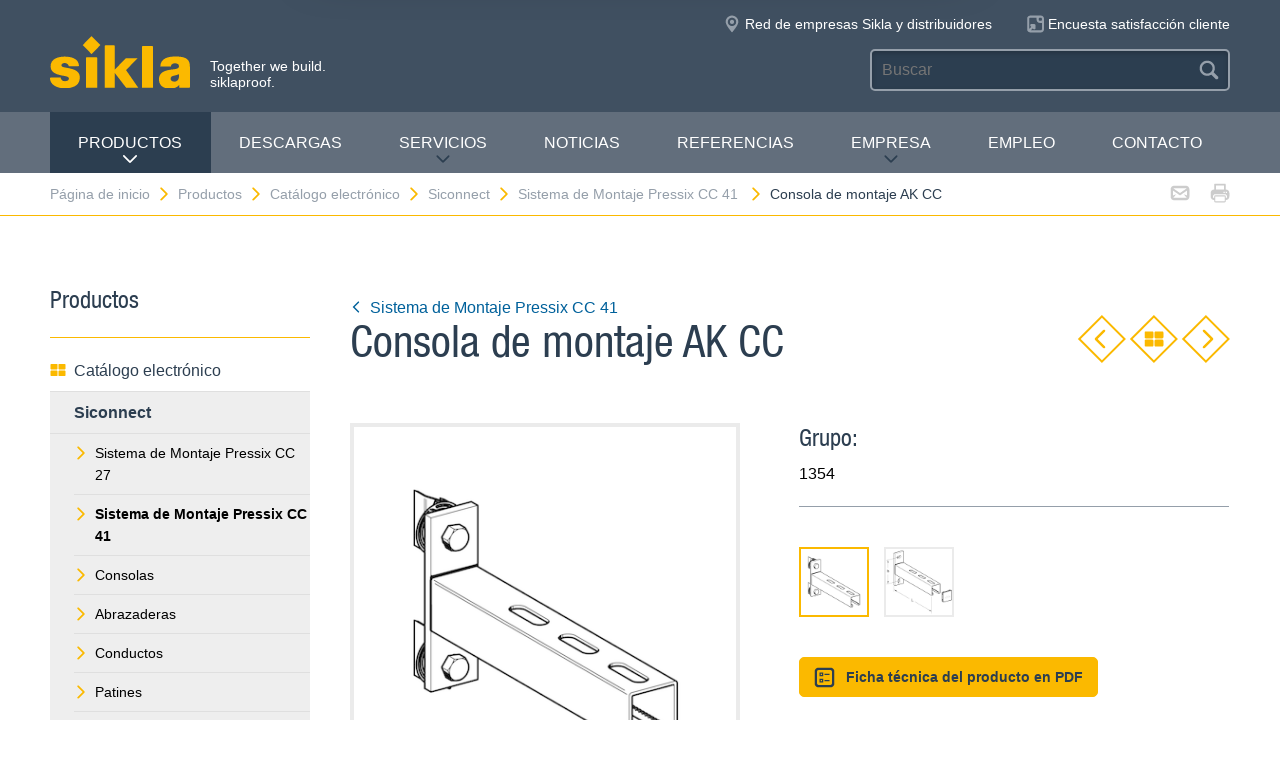

--- FILE ---
content_type: text/html; charset=utf-8
request_url: https://www.sikla.es/pgina-de-inicio-134163/productos-134189/catlogo-electrnico-134165/siconnect-122763/sistema-de-montaje-pressix-cc-41--122765/consola-de-montaje-ak-cc-122859
body_size: 8686
content:
<!DOCTYPE html>
<!--[if IE 9 ]><html class="ie9" lang="de"> <![endif]-->
<!--[if !(IE)]><!--><html lang="de"> <!--<![endif]-->
<head>
  <title>Consola de montaje AK CC | Sikla</title>  <!-- Meta -->
  <meta charset="utf-8">
  <meta http-equiv="X-UA-Compatible" content="IE=Edge">
  <meta name="viewport" content="width=device-width, initial-scale=1, user-scalable=no">
  <meta name="description" content="Amplia gama de estructuras metálicas para industria. Soluciones de soportación: carriles, abrazaderas y anclajes para instalaciones de climatización, contraincendios…" />  <!-- Styles -->
  <link rel="stylesheet" href="/fast/599/style.css">
  <link rel="shortcut icon" href="/fast/599/favicon.ico">

  <!-- Slider -->
  <link rel="stylesheet" href="/fast/599/swiper.css">

    <link rel="stylesheet" href="/fast/599/awesomplete_sikla.css">

  <script>
    // Picture element HTML5 shiv
    document.createElement( "picture" );
  </script>
  <script src="/fast/599/picturefill.min.js" async></script>
  <script>
    var gaProperty = 'UA-62452070-7';
    var disableStr = 'ga-disable-' + gaProperty;
    if (document.cookie.indexOf(disableStr + '=true') > -1) {
      window[disableStr] = true;
    }
    function gaOptout() {
      document.cookie = disableStr + '=true; expires=Thu, 31 Dec 2099 23:59:59 UTC; path=/';
      window[disableStr] = true;
    }
  </script>
  <script>
    (function(i,s,o,g,r,a,m){i['GoogleAnalyticsObject']=r;i[r]=i[r]||function(){
    (i[r].q=i[r].q||[]).push(arguments)},i[r].l=1*new Date();a=s.createElement(o),
    m=s.getElementsByTagName(o)[0];a.async=1;a.src=g;m.parentNode.insertBefore(a,m)
    })(window,document,'script','//www.google-analytics.com/analytics.js','ga');

    ga('create', 'UA-62452070-7', 'auto');
    ga('set', 'anonymizeIp', true);
    ga('send', 'pageview');

  </script>
    <!-- Matomo -->
  <script>
    var _paq = window._paq = window._paq || [];
    /* tracker methods like "setCustomDimension" should be called before "trackPageView" */
    _paq.push(['trackPageView']);
    _paq.push(['enableLinkTracking']);
    (function() {
      var u="//matomo.sikla.com/";
      _paq.push(['setTrackerUrl', u+'matomo.php']);
      _paq.push(['setSiteId', '6']);
      var d=document, g=d.createElement('script'), s=d.getElementsByTagName('script')[0];
      g.async=true; g.src=u+'matomo.js'; s.parentNode.insertBefore(g,s);
    })();
  </script>
  <!-- End Matomo Code -->
  
  <!-- Matomo Tag Manager -->
  <script>
    var _mtm = window._mtm = window._mtm || [];
    _mtm.push({'mtm.startTime': (new Date().getTime()), 'event': 'mtm.Start'});
    (function() {
      var d=document, g=d.createElement('script'), s=d.getElementsByTagName('script')[0];
      g.async=true; g.src='https://matomo.sikla.com/js/container_S0oxfmuP.js'; s.parentNode.insertBefore(g,s);
    })();
  </script>
  <!-- End Matomo Tag Manager -->

  <script src="/fast/599/awesomplete_sikla.js"></script>
</head><body>
    <!-- Start Mobile Navigation -->
<div class="nav-overlay">
  <header class="nav-overlay__header">
        <i class="icon icon--cross--yellow js-nav-toggle"></i>
  </header>
  <nav>
    <ul class="nav-overlay__main bx-top-xs">
      <li class="nav-overlay__main__item"><a class="nav-overlay__link link--alt link--block" href="/pgina-de-inicio-134163">Página de inicio</a></li>
                  <li class="nav-overlay__main__item">
              <a class="nav-overlay__link link--alt link--block js-drop" href="/pgina-de-inicio-134163/productos-134189"><i class="nav-overlay__link__icon icon icon--arrow--dark"></i>Productos</a>
              <ul class="nav-overlay__sub">
                <li class="nav-overlay__sub__item">
                  <a class="nav-overlay__link link--alt link--block js-drop" href="/pgina-de-inicio-134163/productos-134189/catlogo-electrnico-134165"><i class="nav-overlay__link__icon icon icon--arrow--dark"></i><i class="icon icon--overview"></i>Catálogo electrónico</a>
                  <div class="nav-overlay__lowest">
                    <div class="grid grid--gutter">
                                          <div class="column column--1-2-l">
                        <a class="catalog-link catalog-link--light" href="/pgina-de-inicio-134163/productos-134189/catlogo-electrnico-134165/siconnect-122763">
                          <img src="/fast/602/siconnect.jpg" alt="" class="catalog-link__img">
                          <div class="catalog-link__content">
                            <div class="catalog-link__title">Siconnect</div>
                            <small class="catalog-link__desc">Sistemas de soportación para instalaciones en la construcción</small>
                          </div>
                        </a>
                      </div>
                                          <div class="column column--1-2-l">
                        <a class="catalog-link catalog-link--light" href="/pgina-de-inicio-134163/productos-134189/catlogo-electrnico-134165/simotec-124675">
                          <img src="/fast/602/simotec.jpg" alt="" class="catalog-link__img">
                          <div class="catalog-link__content">
                            <div class="catalog-link__title">Simotec</div>
                            <small class="catalog-link__desc">Estructuras metálicas sin soldadura para industria</small>
                          </div>
                        </a>
                      </div>
                                          <div class="column column--1-2-l">
                        <a class="catalog-link catalog-link--light" href="/pgina-de-inicio-134163/productos-134189/catlogo-electrnico-134165/simetrix-390630">
                          <img src="/fast/602/simetrix_01_250x250.jpg" alt="" class="catalog-link__img">
                          <div class="catalog-link__content">
                            <div class="catalog-link__title">siMetrix</div>
                            <small class="catalog-link__desc">Sistema de montaje modular, versátil y rápido para estructuras tridimensionales</small>
                          </div>
                        </a>
                      </div>
                                          <div class="column column--1-2-l">
                        <a class="catalog-link catalog-link--light" href="/pgina-de-inicio-134163/productos-134189/catlogo-electrnico-134165/siframo-370281">
                          <img src="/fast/602/framo.jpg" alt="" class="catalog-link__img">
                          <div class="catalog-link__content">
                            <div class="catalog-link__title">siFramo</div>
                            <small class="catalog-link__desc">Sistema modular industrial para el diseño de estructuras metálicas según EN 1090</small>
                          </div>
                        </a>
                      </div>
                                        </div>
                    <div class="grid grid--gutter bx-top-xs">
                    
<div class="column column--1-2-s">
<a href="/pgina-de-inicio-134163/productos-134189/catlogo-electrnico-134165/productos-a-z-134190" class="link link--pill"><i class="icon icon--list"></i>Productos A-Z</a>
</div>
<div class="column column--1-2-s">
<a href="/pgina-de-inicio-134163/productos-134189/catlogo-electrnico-134165/nuevos-productos-134182" class="link link--pill"><i class="icon icon--star"></i>Nuevos Productos</a>
</div>                      <div class="column column--1-2-s">
                        <a href="/pgina-de-inicio-134163/productos-134189/catlogo-electrnico-134165" class="link link--pill"><i class="icon icon--overview"></i>Catálogo electrónico: Gama de productos</a>
                      </div>
                    </div>
                  </div>
                </li>
                
<li class="nav-overlay__sub__item">
<a class="nav-overlay__link link--alt link--block js-drop" href="/pgina-de-inicio-134163/productos-134189/aplicaciones-de-producto-134171"><i class="nav-overlay__link__icon icon icon--arrow--dark"></i><i class="icon icon--apps"></i>Aplicaciones de producto</a>
<div class="nav-overlay__lowest">
<div class="grid grid--gutter">
<div class="column column--1-2-s">
<a href="/pgina-de-inicio-134163/productos-134189/aplicaciones-de-producto-134171/instalaciones-en-la-construccin-134205" class="link link--pill">Instalaciones en la construcción</a>
</div>
<div class="column column--1-2-s">
<a href="/pgina-de-inicio-134163/productos-134189/aplicaciones-de-producto-134171/instalaciones-en-industria-134173" class="link link--pill">Instalaciones en industria</a>
</div>
<div class="column column--1-2-s">
<a href="/pgina-de-inicio-134163/productos-134189/aplicaciones-de-producto-134171" class="link link--pill"><i class="icon icon--apps"></i>Aplicaciones de producto: Gama de productos</a>
</div>
</div>
</div>
</li>
<li class="nav-overlay__sub__item">
<a class="nav-overlay__link link--alt link--block" href="/pgina-de-inicio-134163/productos-134189/siframo-one-screw-technology-380322"><i class="icon icon--cup--yellow"></i>siFramo One-Screw Technology</a>
</li>
<li class="nav-overlay__sub__item">
<a class="nav-overlay__link link--alt link--block" href="/pgina-de-inicio-134163/productos-134189/calidad-y-homologaciones-134170"><i class="icon icon--lock"></i>Calidad y homologaciones</a>
</li>              </ul>
            </li>    
          
<li class="nav-overlay__main__item">
<a class="nav-overlay__link link--alt link--block" href="/pgina-de-inicio-134163/descargas-134164">Descargas</a>
</li>
<li class="nav-overlay__main__item">
<a class="nav-overlay__link link--alt link--block js-drop" href="/pgina-de-inicio-134163/servicios-134176"><i class="nav-overlay__link__icon icon icon--arrow--dark"></i>Servicios</a>
<ul class="nav-overlay__sub">
<li class="nav-overlay__sub__item"><a class="nav-overlay__link link--alt link--block" href="/pgina-de-inicio-134163/servicios-134176/servicios-de-ingeniera-134177">Servicios de ingeniería</a></li>
<li class="nav-overlay__sub__item"><a class="nav-overlay__link link--alt link--block" href="/pgina-de-inicio-134163/servicios-134176/asesoramiento-en-proyectos-134192">Asesoramiento en proyectos</a></li>
<li class="nav-overlay__sub__item"><a class="nav-overlay__link link--alt link--block" href="/pgina-de-inicio-134163/servicios-134176/departamento-bim-383066">Departamento BIM</a></li>
<li class="nav-overlay__sub__item"><a class="nav-overlay__link link--alt link--block" href="/pgina-de-inicio-134163/servicios-134176/suministro-personalizado-sikla-134209">Suministro personalizado Sikla</a></li>
<li class="nav-overlay__sub__item"><a class="nav-overlay__link link--alt link--block" href="/pgina-de-inicio-134163/servicios-134176/formacin-tcnica-134191">Formación técnica</a></li>
<li class="nav-overlay__sub__item"><a class="nav-overlay__link link--alt link--block" href="/pgina-de-inicio-134163/servicios-134176/especificacin-tcnica-de-diseo-371428">Especificación técnica de diseño</a></li>
<li class="nav-overlay__sub__item"><a class="nav-overlay__link link--alt link--block" href="/pgina-de-inicio-134163/servicios-134176/herramientas-de-diseo-393125">Herramientas de diseño</a></li>
</ul>
</li>
<li class="nav-overlay__main__item">
<a class="nav-overlay__link link--alt link--block" href="https://blog.sikla.es/">Noticias</a>
</li>
<li class="nav-overlay__main__item">
<a class="nav-overlay__link link--alt link--block" href="/pgina-de-inicio-134163/referencias-134195">Referencias</a>
</li>
<li class="nav-overlay__main__item">
<a class="nav-overlay__link link--alt link--block js-drop" href="/pgina-de-inicio-134163/empresa-134208"><i class="nav-overlay__link__icon icon icon--arrow--dark"></i>Empresa</a>
<ul class="nav-overlay__sub">
<li class="nav-overlay__sub__item"><a class="nav-overlay__link link--alt link--block" href="/pgina-de-inicio-134163/empresa-134208/sobre-nosotros-387774">Sobre nosotros</a></li>
<li class="nav-overlay__sub__item"><a class="nav-overlay__link link--alt link--block" href="/pgina-de-inicio-134163/empresa-134208/sikla-en-espaa-134197">Sikla en España</a></li>
<li class="nav-overlay__sub__item"><a class="nav-overlay__link link--alt link--block" href="/pgina-de-inicio-134163/empresa-134208/distribuidores-autorizados-sikla-134198">Distribuidores autorizados Sikla</a></li>
<li class="nav-overlay__sub__item"><a class="nav-overlay__link link--alt link--block" href="/pgina-de-inicio-134163/empresa-134208/sikla-en-el-mundo-134196">Sikla en el mundo</a></li>
<li class="nav-overlay__sub__item"><a class="nav-overlay__link link--alt link--block" href="/pgina-de-inicio-134163/empresa-134208/innovaciones-387938">Innovaciones</a></li>
<li class="nav-overlay__sub__item"><a class="nav-overlay__link link--alt link--block" href="/pgina-de-inicio-134163/empresa-134208/control-de-calidad-134193">Control de calidad</a></li>
<li class="nav-overlay__sub__item"><a class="nav-overlay__link link--alt link--block" href="/pgina-de-inicio-134163/empresa-134208/sostenibilidad-387639">Sostenibilidad</a></li>
</ul>
</li>
<li class="nav-overlay__main__item">
<a class="nav-overlay__link link--alt link--block" href="https://es-sikla.career.softgarden.de/">Empleo</a>
</li>
<li class="nav-overlay__main__item">
<a class="nav-overlay__link link--alt link--block" href="/pgina-de-inicio-134163/contacto-134175">Contacto</a>
</li>    </ul>
    <ul class="nav-overlay__meta">
      
<li><a class="link--alt link--block" href="/pgina-de-inicio-134163/mapa-del-sitio-134200">Mapa del sitio</a></li>
<li><a class="link--alt link--block" href="/pgina-de-inicio-134163/poltica-de-privacidad-134162">Política de privacidad</a></li>
<li><a class="link--alt link--block" href="/pgina-de-inicio-134163/aviso-legal-134172">Aviso legal</a></li>    </ul>
  </nav>
</div>
<!-- End Mobile Navigation -->  <div class="page">
    <!-- Start Header -->
    <header class="header">
      <section class="header__widgets">
  <div class="ob-box-wide ob-box-center ob-box-padded ob-rel-1010">
    <section class="header__widgets__section">
  <div class="header__widgets__group">
    <div class="nav-toggle-widget header__widget js-nav-toggle"><i class="header__widget__icon icon icon--burger"></i></div>
  </div>
  <a class="header__logo header__widget" href="/pgina-de-inicio-134163"><img src="/fast/599/logo.svg" alt=""></a>
  <div class="header__widget">
    <div class="slogan">Together we build. <br/>siklaproof.</div>
  </div>
  </section>
    <section class="header__widgets__section header__widgets__section--right">
      <div class="header__widgets__group">
                <nav class="nav-meta header__widget mq-hide-xxxl">
                  </nav>
                  <a class="header__widget" href="/pgina-de-inicio-134163/empresa-134208/sikla-en-el-mundo-134196">
            <i class="header__widget__icon icon icon--location--grey"></i>
            <span class="header__widget__text mq-hide-xxxl">Red de empresas Sikla y distribuidores</span>
          </a>
                    <a class="header__widget" href="https://es.surveymonkey.com/r/Encuesta-satisfaccion-cliente" target="_blank">
              <i class="header__widget__icon icon icon--service-portal"></i>
              <span class="header__widget__text mq-hide-xxxl">Encuesta satisfacción cliente</span>
          </a>
                        </div>
      <div class="header__widgets__group">
        <form action="/pgina-de-inicio-134163/resultados-de-bsqueda-134204" class="search-form header__widget">
          <div class="field--dark">
            <input id="headerwidget-search" type="search" name="suche" placeholder="Buscar">
            <button class="field__icon icon icon--search"></button>
          </div>
        </form>
            </div>
    </section>
  </div>
</section>      <nav class="nav-desktop">
  <div class="ob-box-wide ob-box-center ob-box-padded">
    <ul class="nav-desktop__list">
                <li class="nav-desktop__item">
            <a class="nav-desktop__title is-active tx-upper js-drop" href="/pgina-de-inicio-134163/productos-134189">
              Productos<i class="icon icon--arrow--dark"></i>
            </a>
            <div class="megamenu nav-desktop__dropdown">
                <div class="ob-clear">
                    <div class="megamenu__pane megamenu__pane--main box">
                        <a class="megamenu__title link--alt" href="/pgina-de-inicio-134163/productos-134189/catlogo-electrnico-134165"><i class="icon icon--mar-r icon--overview"></i>Catálogo electrónico</a>
                                                  <a class="catalog-link catalog-link--dark bx-bot-xs" href="/pgina-de-inicio-134163/productos-134189/catlogo-electrnico-134165/siconnect-122763">
                            <img src="/fast/602/siconnect.jpg" alt="" class="catalog-link__img">
                            <div class="catalog-link__content">
                              <span class="catalog-link__title">Siconnect</span>
                              <small class="catalog-link__desc">Sistemas de soportación para instalaciones en la construcción</small>
                            </div>
                          </a>
                                                  <a class="catalog-link catalog-link--dark bx-bot-xs" href="/pgina-de-inicio-134163/productos-134189/catlogo-electrnico-134165/simotec-124675">
                            <img src="/fast/602/simotec.jpg" alt="" class="catalog-link__img">
                            <div class="catalog-link__content">
                              <span class="catalog-link__title">Simotec</span>
                              <small class="catalog-link__desc">Estructuras metálicas sin soldadura para industria</small>
                            </div>
                          </a>
                                                  <a class="catalog-link catalog-link--dark bx-bot-xs" href="/pgina-de-inicio-134163/productos-134189/catlogo-electrnico-134165/simetrix-390630">
                            <img src="/fast/602/simetrix_01_250x250.jpg" alt="" class="catalog-link__img">
                            <div class="catalog-link__content">
                              <span class="catalog-link__title">siMetrix</span>
                              <small class="catalog-link__desc">Sistema de montaje modular, versátil y rápido para estructuras tridimensionales</small>
                            </div>
                          </a>
                                                  <a class="catalog-link catalog-link--dark bx-bot-xs" href="/pgina-de-inicio-134163/productos-134189/catlogo-electrnico-134165/siframo-370281">
                            <img src="/fast/602/framo.jpg" alt="" class="catalog-link__img">
                            <div class="catalog-link__content">
                              <span class="catalog-link__title">siFramo</span>
                              <small class="catalog-link__desc">Sistema modular industrial para el diseño de estructuras metálicas según EN 1090</small>
                            </div>
                          </a>
                                            </div>
                    <div class="megamenu__pane megamenu__pane--sub box">
                      
<a class="megamenu__title link--alt" href="/pgina-de-inicio-134163/productos-134189/aplicaciones-de-producto-134171"><i class="icon icon--mar-r icon--apps"></i>Aplicaciones de producto</a>
<div class="megamenu__list">
<a class="link link--alt" href="/pgina-de-inicio-134163/productos-134189/aplicaciones-de-producto-134171/instalaciones-en-la-construccin-134205">Instalaciones en la construcción</a>
<a class="link link--alt" href="/pgina-de-inicio-134163/productos-134189/aplicaciones-de-producto-134171/instalaciones-en-industria-134173">Instalaciones en industria</a>
</div>
<a class="megamenu__title link--alt" href="/pgina-de-inicio-134163/productos-134189/siframo-one-screw-technology-380322"><i class="icon icon--mar-r icon--cup--yellow"></i>siFramo One-Screw Technology</a>
<a class="megamenu__title link--alt" href="/pgina-de-inicio-134163/productos-134189/calidad-y-homologaciones-134170"><i class="icon icon--mar-r icon--lock"></i>Calidad y homologaciones</a>                    </div>
                </div>
                <div class="megamenu__bar">
                    <a class="megamenu__close" href="#">Cerrar<i class="icon icon--cross"></i></a>
                    
<a href="/pgina-de-inicio-134163/productos-134189/catlogo-electrnico-134165/productos-a-z-134190"><i class="icon icon--list"></i>Productos A-Z</a>
<a href="/pgina-de-inicio-134163/productos-134189/catlogo-electrnico-134165/nuevos-productos-134182"><i class="icon icon--star"></i>Nuevos Productos</a>                    <a href="/pgina-de-inicio-134163/productos-134189/catlogo-electrnico-134165"><i class="icon icon--overview"></i>Catálogo electrónico: Gama de productos</a>
                </div>
            </div>

          </li>
          <li class="nav-desktop__item"><a class="nav-desktop__title tx-upper" href="/pgina-de-inicio-134163/descargas-134164">Descargas</a></li><li class="nav-desktop__item dropmenu__box"><a class="nav-desktop__title tx-upper js-drop" href="/pgina-de-inicio-134163/servicios-134176">Servicios<i class="icon icon--arrow--dark"></i></a>
<div class="dropmenu nav-desktop__dropdown">
<a class="link link--alt" href="/pgina-de-inicio-134163/servicios-134176/servicios-de-ingeniera-134177">Servicios de ingeniería</a>
<a class="link link--alt" href="/pgina-de-inicio-134163/servicios-134176/asesoramiento-en-proyectos-134192">Asesoramiento en proyectos</a>
<a class="link link--alt" href="/pgina-de-inicio-134163/servicios-134176/departamento-bim-383066">Departamento BIM</a>
<a class="link link--alt" href="/pgina-de-inicio-134163/servicios-134176/suministro-personalizado-sikla-134209">Suministro personalizado Sikla</a>
<a class="link link--alt" href="/pgina-de-inicio-134163/servicios-134176/formacin-tcnica-134191">Formación técnica</a>
<a class="link link--alt" href="/pgina-de-inicio-134163/servicios-134176/especificacin-tcnica-de-diseo-371428">Especificación técnica de diseño</a>
<a class="link link--alt" href="/pgina-de-inicio-134163/servicios-134176/herramientas-de-diseo-393125">Herramientas de diseño</a></div></li><li class="nav-desktop__item"><a class="nav-desktop__title tx-upper" href="https://blog.sikla.es/">Noticias</a></li><li class="nav-desktop__item"><a class="nav-desktop__title tx-upper" href="/pgina-de-inicio-134163/referencias-134195">Referencias</a></li><li class="nav-desktop__item dropmenu__box"><a class="nav-desktop__title tx-upper js-drop" href="/pgina-de-inicio-134163/empresa-134208">Empresa<i class="icon icon--arrow--dark"></i></a>
<div class="dropmenu nav-desktop__dropdown">
<a class="link link--alt" href="/pgina-de-inicio-134163/empresa-134208/sobre-nosotros-387774">Sobre nosotros</a>
<a class="link link--alt" href="/pgina-de-inicio-134163/empresa-134208/sikla-en-espaa-134197">Sikla en España</a>
<a class="link link--alt" href="/pgina-de-inicio-134163/empresa-134208/distribuidores-autorizados-sikla-134198">Distribuidores autorizados Sikla</a>
<a class="link link--alt" href="/pgina-de-inicio-134163/empresa-134208/sikla-en-el-mundo-134196">Sikla en el mundo</a>
<a class="link link--alt" href="/pgina-de-inicio-134163/empresa-134208/innovaciones-387938">Innovaciones</a>
<a class="link link--alt" href="/pgina-de-inicio-134163/empresa-134208/control-de-calidad-134193">Control de calidad</a>
<a class="link link--alt" href="/pgina-de-inicio-134163/empresa-134208/sostenibilidad-387639">Sostenibilidad</a></div></li><li class="nav-desktop__item"><a class="nav-desktop__title tx-upper" href="https://es-sikla.career.softgarden.de/">Empleo</a></li><li class="nav-desktop__item"><a class="nav-desktop__title tx-upper" href="/pgina-de-inicio-134163/contacto-134175">Contacto</a></li>    </ul>
  </div>
</nav>                </header>
    <!-- End header -->
    <section class="header__meta mq-hide-xxxl">
  <div class="ob-box-wide ob-box-center ob-box-padded">
    <div class="page-actions">
            <a href="mailto:?subject=www.sikla.es%20-%20Cat%C3%A1logo%20electr%C3%B3nico&amp;body=%3Ca%20href%3D%22http%3A%2F%2Fwww.sikla.es%2Fpgina-de-inicio-134163%2Fproductos-134189%2Fcatlogo-electrnico-134165%22%3Ewww.sikla.es%20-%20Cat%C3%A1logo%20electr%C3%B3nico%3C%2Fa%3E%0A%0Ahttp%3A%2F%2Fwww.sikla.es%2Fpgina-de-inicio-134163%2Fproductos-134189%2Fcatlogo-electrnico-134165"><i class="icon icon--mail--grey"></i></a>
      <a href="javascript:window.print()"><i class="icon icon--printer--grey"></i></a>
    </div><nav class="breadcrumb">
<a href="/pgina-de-inicio-134163">Página de inicio<i class="icon icon--arrow--yellow"></i></a>
<a href="/pgina-de-inicio-134163/productos-134189/catlogo-electrnico-134165">Productos<i class="icon icon--arrow--yellow"></i></a>
<a href="/pgina-de-inicio-134163/productos-134189/catlogo-electrnico-134165">Catálogo electrónico<i class="icon icon--arrow--yellow"></i></a>
<a href="/pgina-de-inicio-134163/productos-134189/catlogo-electrnico-134165/siconnect-122763">Siconnect<i class="icon icon--arrow--yellow"></i></a>
<a href="/pgina-de-inicio-134163/productos-134189/catlogo-electrnico-134165/siconnect-122763/sistema-de-montaje-pressix-cc-41--122765">Sistema de Montaje Pressix CC 41 <i class="icon icon--arrow--yellow"></i></a>
<a href="/pgina-de-inicio-134163/productos-134189/catlogo-electrnico-134165/siconnect-122763/sistema-de-montaje-pressix-cc-41--122765/consola-de-montaje-ak-cc-122859">Consola de montaje AK CC</a></nav>  </div>
</section>  <section class="block block--blank block--padded">
    <div class="ob-box-wide ob-box-center ob-box-padded">
      <aside class="sidebar ob-container">
  <h5 class="accordion__toggle boxes__title--dark box--pad-s mq-show-xxl js-drop">
    Productos<i class="icon icon--arrow--yellow"></i>
  </h5>
  <div class="sidebar__widget is-active ob-container mq-hide-xxl">
    <h5 class="sidebar__title">Productos</h5>
    <ul class="sidebar__list">
              <li>
          <a class="link link--alt link--block" href="/pgina-de-inicio-134163/productos-134189/catlogo-electrnico-134165">
            <i class="icon icon--overview"></i>Catálogo electrónico          </a>
        </li>
        <li><a class="link link--alt link--block box--fill" href="/pgina-de-inicio-134163/productos-134189/catlogo-electrnico-134165/siconnect-122763"><strong>Siconnect</strong></a><li class="box--fill"><ul class="link--items"><li><a class="link--block" href="/pgina-de-inicio-134163/productos-134189/catlogo-electrnico-134165/siconnect-122763/sistema-de-montaje-pressix-cc-27--122764"><i class="icon icon--arrow--yellow"></i>Sistema de Montaje Pressix CC 27 </a></li><li><a class="link--block" href="/pgina-de-inicio-134163/productos-134189/catlogo-electrnico-134165/siconnect-122763/sistema-de-montaje-pressix-cc-41--122765"><i class="icon icon--arrow--yellow"></i><strong>Sistema de Montaje Pressix CC 41 </strong></a></li><li><a class="link--block" href="/pgina-de-inicio-134163/productos-134189/catlogo-electrnico-134165/siconnect-122763/consolas-122766"><i class="icon icon--arrow--yellow"></i>Consolas</a></li><li><a class="link--block" href="/pgina-de-inicio-134163/productos-134189/catlogo-electrnico-134165/siconnect-122763/abrazaderas-122767"><i class="icon icon--arrow--yellow"></i>Abrazaderas</a></li><li><a class="link--block" href="/pgina-de-inicio-134163/productos-134189/catlogo-electrnico-134165/siconnect-122763/conductos-122768"><i class="icon icon--arrow--yellow"></i>Conductos</a></li><li><a class="link--block" href="/pgina-de-inicio-134163/productos-134189/catlogo-electrnico-134165/siconnect-122763/patines-122769"><i class="icon icon--arrow--yellow"></i>Patines</a></li><li><a class="link--block" href="/pgina-de-inicio-134163/productos-134189/catlogo-electrnico-134165/siconnect-122763/puntos-fijos-122770"><i class="icon icon--arrow--yellow"></i>Puntos Fijos</a></li><li><a class="link--block" href="/pgina-de-inicio-134163/productos-134189/catlogo-electrnico-134165/siconnect-122763/mordazas-122771"><i class="icon icon--arrow--yellow"></i>Mordazas</a></li><li><a class="link--block" href="/pgina-de-inicio-134163/productos-134189/catlogo-electrnico-134165/siconnect-122763/elementos-de-insonorizacin-122772"><i class="icon icon--arrow--yellow"></i>Elementos de Insonorización</a></li><li><a class="link--block" href="/pgina-de-inicio-134163/productos-134189/catlogo-electrnico-134165/siconnect-122763/anclajes-y-accesorios-de-soportacin-122773"><i class="icon icon--arrow--yellow"></i>Anclajes y accesorios de soportación</a></li><li><a class="link--block" href="/pgina-de-inicio-134163/productos-134189/catlogo-electrnico-134165/siconnect-122763/productos-hcp-122774"><i class="icon icon--arrow--yellow"></i>Productos HCP</a></li><li><a class="link--block" href="/pgina-de-inicio-134163/productos-134189/catlogo-electrnico-134165/siconnect-122763/productos-acero-inoxidable-122775"><i class="icon icon--arrow--yellow"></i>Productos Acero Inoxidable</a></li><li><a class="link--block" href="/pgina-de-inicio-134163/productos-134189/catlogo-electrnico-134165/siconnect-122763/sistema-de-montaje-simetrix-46-390589"><i class="icon icon--arrow--yellow"></i>Sistema de montaje siMetrix 46</a></li><li><a class="link--block" href="/pgina-de-inicio-134163/productos-134189/catlogo-electrnico-134165/siconnect-122763/sealizadores-122776"><i class="icon icon--arrow--yellow"></i>Señalizadores</a></li></ul></li></li><li><a class="link link--alt link--block box--fill" href="/pgina-de-inicio-134163/productos-134189/catlogo-electrnico-134165/simotec-124675">Simotec</a></li><li><a class="link link--alt link--block box--fill" href="/pgina-de-inicio-134163/productos-134189/catlogo-electrnico-134165/simetrix-390630">siMetrix</a></li><li><a class="link link--alt link--block box--fill" href="/pgina-de-inicio-134163/productos-134189/catlogo-electrnico-134165/siframo-370281">siFramo</a></li><li><a class="link link--alt link--block" href="/pgina-de-inicio-134163/productos-134189/catlogo-electrnico-134165/productos-a-z-134190"><i class="icon icon--list"></i>Productos A-Z</a></li><li><a class="link link--alt link--block" href="/pgina-de-inicio-134163/productos-134189/catlogo-electrnico-134165/nuevos-productos-134182"><i class="icon icon--star"></i>Nuevos Productos</a></li>        </ul>
        <h5 class="sidebar__title">Otra información</h5>
        <ul class="sidebar__list">
              <li><a class="link link--alt link--block" href="/pgina-de-inicio-134163/productos-134189/aplicaciones-de-producto-134171"><i class="icon icon--apps"></i>Aplicaciones de producto</a></li><li><a class="link link--alt link--block" href="/pgina-de-inicio-134163/productos-134189/siframo-one-screw-technology-380322"><i class="icon icon--cup--yellow"></i>siFramo One-Screw Technology</a></li><li><a class="link link--alt link--block" href="/pgina-de-inicio-134163/productos-134189/calidad-y-homologaciones-134170"><i class="icon icon--lock"></i>Calidad y homologaciones</a></li>    </ul>
  </div>
</aside>
      <article class="content ob-container">
        
<div class="title ob-clear">
  <div class="title__text">
    <a class="link" href="/pgina-de-inicio-134163/productos-134189/catlogo-electrnico-134165/siconnect-122763/sistema-de-montaje-pressix-cc-41--122765">
      <i class="icon icon--rotate180 icon--mar-r icon--arrow--blue"></i>Sistema de Montaje Pressix CC 41     </a>
    <h2 class="bx-top-0">Consola de montaje AK CC</h2>
  </div>
      <p class="title__obj bx-bot-0 hide-in-print">
      <a class="btn--diamond" href="/pgina-de-inicio-134163/productos-134189/catlogo-electrnico-134165/siconnect-122763/sistema-de-montaje-pressix-cc-41--122765/conector-de-carril-sk-122857"><i class="icon icon--rotate180 icon--arrow--yellow"></i></a>
      <a class="btn--diamond" href="/pgina-de-inicio-134163/productos-134189/catlogo-electrnico-134165/siconnect-122763/sistema-de-montaje-pressix-cc-41--122765"><i class="icon icon--overview"></i></a>
      <a class="btn--diamond" href="/pgina-de-inicio-134163/productos-134189/catlogo-electrnico-134165/siconnect-122763/sistema-de-montaje-pressix-cc-41--122765/cubierta-de-carril-msa-41-122838"><i class="icon icon--arrow--yellow"></i></a>
    </p>
    </div>
<div class="carousel grid grid--gutter">
  <div class="column column--1-2-m ob-container">
    <div class="carousel__items">
              <figure class="carousel__item js-carousel-item is-active">
                    <img class="item" src="/sixcms/media.php/443/thumbnails/0000_auslegerk_41-41_cc.tif.46287.png" alt="">
                  </figure>
                <figure class="carousel__item js-carousel-item">
                    <img class="item" src="/sixcms/media.php/443/thumbnails/1354_auslegerk_41-41-260_m.2349.tif.45527.png" alt="">
                  </figure>
            </div>
          <div class="carousel__bullets">
        <div class="carousel__bullet js-carousel-toggle is-active"></div><div class="carousel__bullet js-carousel-toggle"></div>      </div>
        </div>
  <div class="column column--1-2-m ob-container">
        <h5 class="bx-bot-xs">Grupo:</h5><p class="bx-top-xs">1354</p><hr class='bx-top-xs'>          <div class="carousel__thumbs mq-hide-l">
        <div class="grid grid--gutter">
          <div class="column column--1-5-s js-carousel-thumb is-active"><img class="carousel__thumb" src="/sixcms/media.php/443/thumbnails/0000_auslegerk_41-41_cc.tif.46287.png" alt=""></div><div class="column column--1-5-s js-carousel-thumb"><img class="carousel__thumb" src="/sixcms/media.php/443/thumbnails/1354_auslegerk_41-41-260_m.2349.tif.45527.png" alt=""></div>        </div>
      </div>
          <p>
      <a class="btn btn--primary btn--small"
         href="/x/pgina-de-inicio-134163/productos-134189/catlogo-electrnico-134165/siconnect-122763/sistema-de-montaje-pressix-cc-41--122765/consola-de-montaje-ak-cc-122859?template=ec_pdf&kapitelId=122765&katalogId=122763"
         target="_blank"
         ><i class="icon icon--box-list"></i>Ficha técnica del producto en PDF</a>
          </p>
  </div>
  </div>
<div class="legacyCss">
    
    <h2>Aplicación</h2><p>Consola completa para el montaje de abrazaderas o conductos sobre carriles de montaje.</p>        <h2>Montaje</h2><p>Cuando se utiliza para la fijación de elementos deslizantes, es conveniente montar un refuerzo transversal para absorber los esfuerzos transmitidos en la dirección de la tubería. Para montaje en voladizo con brazo de palanca mayor o igual a 500 mm, se recomienda la instalación de un refuerzo o tirante.</p>    <h2>Datos técnicos</h2><div class="table-wrap" style="margin:0;padding-bottom:1px;"><table class="transtab"><tr valign="top"><td> Material:<br />
</td><td> Acero, cincado galvánico<br />
</td></tr></table></div>  
        
  
      <div class="bestellform">
      <form action="/pgina-de-inicio-134163/productos-134189/catlogo-electrnico-134165/siconnect-122763/sistema-de-montaje-pressix-cc-41--122765/consola-de-montaje-ak-cc-122859" method="post" name="artikelliste">
        <input name="action" type="hidden" value="add" />
        <input name="vorherige_seite" type="hidden" value="1111111" />
        <div class="table-wrap">
          <table class="bestelltab">
            <tr>
              <th class="left">Tipo</th><th class="center">L <br />
[mm]</th><th class="center">Placa base<br />
[mm]</th><th class="center">b<br />
[mm]</th><th class="center">Peso<br />
[kg]</th><th class="center">Embalaje<br />
[pieza]</th>              <th class="right">Código <br />
artículo</th>
                          </tr>
            <tr class="alt"><td class="left">CC 41/41-200</td><td class="center">196</td><td class="center">134 x 40 x 8</td><td class="center">100</td><td class="center">0,79</td><td class="center">10</td>                <td class="right"><b>191792</b></td>
                </tr><tr><td class="left">CC 41/41-260</td><td class="center">258</td><td class="center">134 x 40 x 8</td><td class="center">100</td><td class="center">0,90</td><td class="center">10</td>                <td class="right"><b>191801</b></td>
                </tr><tr class="alt"><td class="left">CC 41/41-320</td><td class="center">321</td><td class="center">134 x 40 x 8</td><td class="center">100</td><td class="center">1,05</td><td class="center">10</td>                <td class="right"><b>191819</b></td>
                </tr><tr><td class="left">CC 41/41-445</td><td class="center">446</td><td class="center">134 x 40 x 8</td><td class="center">100</td><td class="center">1,27</td><td class="center">10</td>                <td class="right"><b>191828</b></td>
                </tr><tr class="alt"><td class="left">CC 41/41-570</td><td class="center">571</td><td class="center">134 x 40 x 8</td><td class="center">100</td><td class="center">1,80</td><td class="center">10</td>                <td class="right"><b>191837</b></td>
                </tr><tr><td class="left">CC 41/41-820</td><td class="center">821</td><td class="center">134 x 40 x 8</td><td class="center">100</td><td class="center">2,00</td><td class="center">1</td>                <td class="right"><b>191846</b></td>
                </tr><tr class="alt"><td class="left">CC 41/41-1010</td><td class="center">1008</td><td class="center">134 x 40 x 8</td><td class="center">100</td><td class="center">2,87</td><td class="center">1</td>                <td class="right"><b>191855</b></td>
                </tr>
          </table>
        </div>      </form>
    </div>
    </div>
<script>
  var _mtm = _mtm || [];
  _mtm.push({
    'page_type': 'Produktdetailseite',
    'event': 'productView',
    'ecommerce': {
      'productView': {
        'productName': 'Consola de montaje AK CC',
        'productCategory': ['Siconnect', 'Sistema de Montaje Pressix CC 41 ']
      }
    }
  });
</script>
      </article>
    </div>
  </section>
  <section class="cta-links grid" style="margin-top: 50px">    <a class="cta-link column column--1-2-s column--1-4-xl" href="/pgina-de-inicio-134163/productos-134189/catlogo-electrnico-134165/especificacin-tcnica-de-diseo-134206">
      <i class="icon icon--document--dark"></i>
      <div>Especificación técnica de diseño</div>
    </a>    <a class="cta-link column column--1-2-s column--1-4-xl" href="/pgina-de-inicio-134163/productos-134189/catlogo-electrnico-134165/sello-de-calidad-ral-134194">
      <i class="icon icon--badge--dark"></i>
      <div>Sello de calidad RAL</div>
    </a>    <a class="cta-link column column--1-2-s column--1-4-xl" href="/pgina-de-inicio-134163/productos-134189/catlogo-electrnico-134165/manual-de-instalacin-134180">
      <i class="icon icon--tool--dark"></i>
      <div>Manual de instalación</div>
    </a>    <a class="cta-link column column--1-2-s column--1-4-xl" href="/pgina-de-inicio-134163/productos-134189/catlogo-electrnico-134165/condiciones-generales-de-venta-134159">
      <i class="icon icon--text--dark"></i>
      <div>Condiciones generales de venta</div>
    </a></section>  <div class="popup">
  <header class="popup__header">
    <i class="popup__icon icon mq-hide-m"></i>
    <div class="popup__close link--alt ob-flt-r js-popup-close">
      <i class="icon icon--cross-fat"></i>
      <span class="popup__close__text mq-hide-m">Cerrar</span>
    </div>
    <h4 class="popup__title bx-top-0 bx-bot-0"></h4>
  </header>
  <section class="popup__content ob-container"></section>
</div>    <footer class="footer">
    <img class="block__bg block__bg--top mq-hide-m" src="/fast/599/diamonds-center.svg" alt="">
    <div class="ob-box-wide ob-box-center ob-box-padded ob-rel">
      <div class="footer__top"><i class="icon icon--arrow--dark"></i></div>
      <a class="footer__logo mq-hide-m" href="/pgina-de-inicio-134163"><img src="/fast/599/logo.svg" alt=""></a>

      <div class="grid grid--gutter">
        <div class="column column--1-2-xl">
          <div class="footer__widget__title mq-show-m js-drop"><i class="icon icon--arrow--white"></i>Contacto</div>
          <div class="footer__widget__group grid grid--gutter mq-hide-m">
            <div class="footer__widget column column--1-2-s box">
              <p>Sikla Hispania, S.L.U.</p>
<p>Calle Camelia, 14<br />Polígono Industrial Las Mercedes<br />28970 Humanes de Madrid (Madrid)</p>            </div>
            <div class="footer__widget column column--1-2-s box">
              <ul class="list list--icons">
<li><i class="icon icon--phone"> </i>+34 916 155 785</li>
<li><i class="icon icon--fax"> </i>+34 916 902 770</li>
<li><i class="icon icon--letter--yellow"> </i><a href="mailto:clientes.es@sikla.com" class="link--bright">clientes.es@sikla.com</a></li>
</ul>            </div>
          </div>
        </div>
        <div class="column column--1-2-xl">
                  <div class="footer__widget__group grid grid--gutter mq-hide-m">
                          <div class="footer__widget column column--1-2-s box mq-hide-m">
                <h5 class="tx-light">¿Qué podemos hacer por usted?</h5>
                <p>Póngase en contacto con nosotros. Le contestaremos en menos de 24 horas.</p>
                <p><a href="/pgina-de-inicio-134163/contacto-134175" class="btn btn--primary btn--small btn--block">Contactar</a></p>
              </div>
                        </div>
        </div>
        <div class="footer__widget column box">
          <p><span>Visite nuestra página web internacional</span><br /><a href="http://www.sikla.com" class="link--bright">SIKLA INTERNATIONAL</a></p>        </div>
      </div>

      <hr>
      <nav class="nav-social">
        <div><a href="https://www.linkedin.com/company/siklahispania" target="_blank"><i class="icon icon--linkedin"> </i>­</a> <a href="https://www.youtube.com/channel/UC2IDWjQ1wxavfspkguDKv4Q" target="_blank"><i class="icon icon--youtube"></i>­</a></div>      </nav>
      <nav class="nav-meta">
        <a href="/pgina-de-inicio-134163">Página de inicio</a> <a href="/pgina-de-inicio-134163/productos-134189/catlogo-electrnico-134165/condiciones-generales-de-venta-134159">Condiciones generales de venta</a> <a href="/pgina-de-inicio-134163/mapa-del-sitio-134200">Mapa del sitio</a> <a href="/pgina-de-inicio-134163/poltica-de-privacidad-134162">Política de privacidad</a> <a href="/pgina-de-inicio-134163/aviso-legal-134172">Aviso legal</a>        <a href="#" onclick="UC_UI.showSecondLayer();"></a>
      </nav>
    </div>
  </footer>
</div>

<script src="/fast/599/dom.min.js"></script>
<script src="/fast/599/modernizr.min.js"></script>
<script src="/fast/599/mobile-nav.min.js"></script>
<script src="/fast/599/drop-toggle.min.js"></script>
<script src="/fast/599/top.min.js"></script>
<script src="/fast/599/tabs.min.js"></script>
<script>
  DOM('.js-tabs').tabs();
</script>
<script src="/fast/599/filter.js"></script>
<script>
  DOM('.js-filter').filter();
</script>
<script src="/fast/599/popup.js"></script>
<script>
  DOM('.js-password-popup-open').addEvent('click', function(event) {
    event.preventDefault();

    popup.open({
                title: '',
                state: 'default',
                markup: '<p></p><form method="POST" action="/pgina-de-inicio-134163/productos-134189/catlogo-electrnico-134165/siconnect-122763/sistema-de-montaje-pressix-cc-41--122765/consola-de-montaje-ak-cc-122859"><input name="action" type="hidden" value="resetPassword"/><div class="field field--wide ob-clear bx-bot-s"><input id="email" name="email" type="text" placeholder=" *"/></div><div class="field bx-bot-0"><button class="btn btn--primary btn--small ob-box-left" type="submit"></button></div></form>'
    });
  });
</script>
<script>
  if (Modernizr.touchevents) {
    var buttons = document.getElementsByName('non-touchdevice-pdf-button');
    for (index = 0; index < buttons.length; ++index) {
      buttons[index].style.display='none';
    }
  }
</script>

<script src="/fast/599/jquery-1.11.3.min.js"></script>
<script>
function getSuggestion(search, awesomeplete){
  $.ajax({
    url: 'https://www.sikla.es/sixcms/detail.php?template=s15_search_completion&search=' + search + '&index=sikla.es-es',
    type: 'GET',
    dataType: 'json'
  })
  .success(function(data) {
    var list = [];
    $.each(data['my-suggest'][0].options, function(key, value) {
      list.push(value.text);
    });
    awesomeplete.list = list;
  });
}

var headerwidgetInput = document.getElementById("headerwidget-search");
if (headerwidgetInput != null) {
  var headerwidgetAwesomplete = new Awesomplete(headerwidgetInput);
  headerwidgetInput.addEventListener("keyup", function(){ getSuggestion(headerwidgetInput.value, headerwidgetAwesomplete); });
}

var suchseiteInput = document.getElementById("suchseite-search");
if (suchseiteInput != null) {
  var suchseiteAwesomplete = new Awesomplete(suchseiteInput);
  suchseiteInput.addEventListener("keyup", function(){ getSuggestion(suchseiteInput.value, suchseiteAwesomplete); });
}

var tabformInput = document.getElementById("tabform-search");
if (tabformInput != null) {
  var tabformAwesomplete = new Awesomplete(tabformInput);
  tabformInput.addEventListener("keyup", function(){ getSuggestion(tabformInput.value, tabformAwesomplete); });
}

var ekatalogInput = document.getElementById("ekatalog-search");
if (ekatalogInput != null) {
  var ekatalogAwesomplete = new Awesomplete(ekatalogInput);
  ekatalogInput.addEventListener("keyup", function(){ getSuggestion(ekatalogInput.value, ekatalogAwesomplete); });
}
</script>
<!-- Start of HubSpot Embed Code -->
<script type="text/javascript" data-usercentrics="HubSpot" id="hs-script-loader" async defer src="//js.hs-scripts.com/5725013.js"></script>
<!-- End of HubSpot Embed Code -->
<script>
  var _mtm = _mtm || [];
  _mtm.push({
    'user_type': "guest"
  });
</script>

      <!-- Carousel only -->
    <script src="/fast/599/carousel.js"></script>
    <script>
      DOM('.carousel').carousel();
    </script>

    <!-- Tables only -->
    <script src="/fast/599/jquery-1.11.3.min.js"></script>
    <script src="/fast/599/jquery.dataTables.min.js"></script>

    <!-- For the Product Page only -->
    <!--<script>
      $(function() {
        $('table').each(function() {
          if($(this).hasClass('transtab')) {
            $(this).wrap('<div class="table-wrap" style="margin:0"></div>');
          }
          else {
            $(this).wrap('<div class="table-wrap"></div>');
          }
        });
      });

      /*$(function(){

        "use strict";

        var content = $('.legacyCss').find('p');

        content.map(function(){
          var $el = $(this),
              $first = $el.children().first();

          if ($el.find('img').length == 0) {
            if($el.html().trim().length === 0) {
              return $el.remove();
            }
          }

          if($first.is('br')){
            return $first.remove();
          }
        });

      });*/
    </script>-->
      <!-- s15_matomo_cart_change -->
</body>


--- FILE ---
content_type: text/plain
request_url: https://www.google-analytics.com/j/collect?v=1&_v=j102&aip=1&a=1514952492&t=pageview&_s=1&dl=https%3A%2F%2Fwww.sikla.es%2Fpgina-de-inicio-134163%2Fproductos-134189%2Fcatlogo-electrnico-134165%2Fsiconnect-122763%2Fsistema-de-montaje-pressix-cc-41--122765%2Fconsola-de-montaje-ak-cc-122859&ul=en-us%40posix&dt=Consola%20de%20montaje%20AK%20CC%20%7C%20Sikla&sr=1280x720&vp=1280x720&_u=YEBAAEABAAAAACAAI~&jid=2046694230&gjid=256032858&cid=1257904891.1768511467&tid=UA-62452070-7&_gid=117395002.1768511467&_r=1&_slc=1&z=1328764572
body_size: -449
content:
2,cG-NKHQDJV4L1